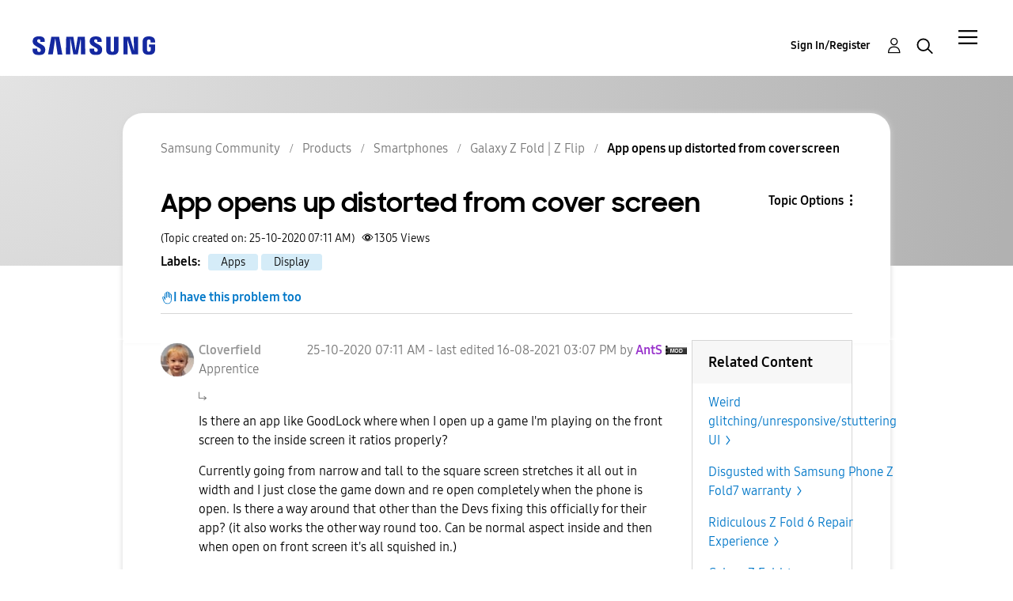

--- FILE ---
content_type: application/x-javascript
request_url: https://assets.adobedtm.com/b738a4af9394/5bb4cd16522b/8eba9c5e3b10/RCb8ae21d1c5204880b01e8d8dcd8f6c93-source.min.js
body_size: 34
content:
// For license information, see `https://assets.adobedtm.com/b738a4af9394/5bb4cd16522b/8eba9c5e3b10/RCb8ae21d1c5204880b01e8d8dcd8f6c93-source.js`.
_satellite.__registerScript('https://assets.adobedtm.com/b738a4af9394/5bb4cd16522b/8eba9c5e3b10/RCb8ae21d1c5204880b01e8d8dcd8f6c93-source.min.js', "return!document.cookie.match(/\\bnotice_gdpr_prefs=/)&&!document.cookie.match(/\\bnotice_behavior=\\expressed\\b/)||document.cookie.match(/\\bnotice_gdpr_prefs=[^:]*1[^:]*:/);");